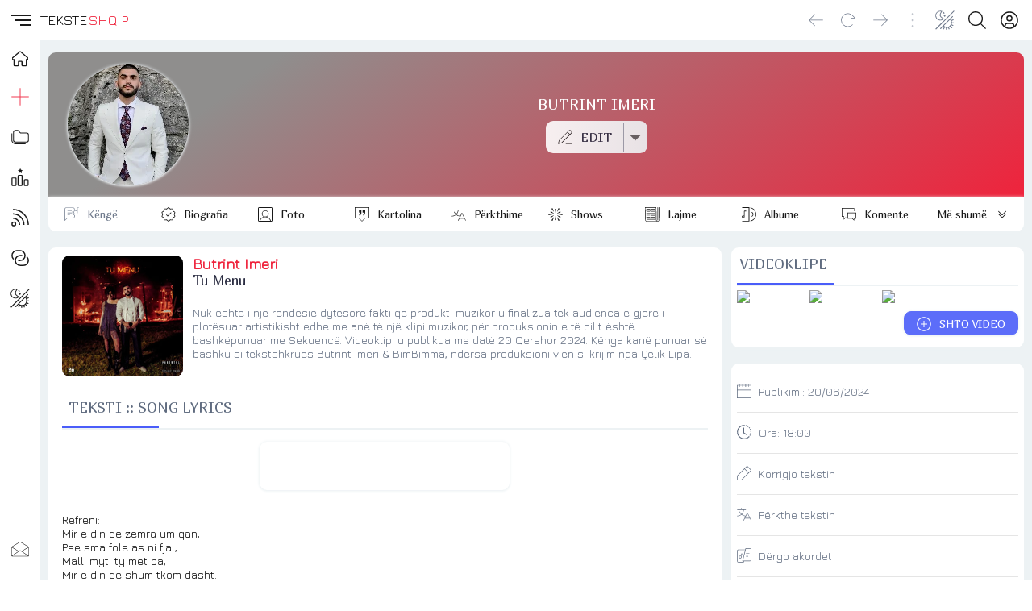

--- FILE ---
content_type: text/css;charset=UTF-8
request_url: https://teksteshqip.com/teksteshqip-light-classic.css
body_size: 564
content:
:root {--rgbcl1:0, 0, 0;--rgbcl2:43, 45, 66;--rgbcl3:95, 107, 127;--rgbbg1:255, 255, 255;--rgbbg2:248, 251, 255;--rgbbg3:237, 242, 244;--rgbaccent:239, 35, 60;--rgbprimary:74, 93, 249;--rgbprimatext:255, 255, 255;--cl1: rgb(var(--rgbcl1));--cl2: rgb(var(--rgbcl2));--cl3: rgb(var(--rgbcl3));--bg1: rgb(var(--rgbbg1));--bg2: rgb(var(--rgbbg2));--bg3: rgb(var(--rgbbg3));--accent: rgb(var(--rgbaccent));--primary: rgb(var(--rgbprimary));--primatext: rgb(var(--rgbprimatext));--radius:9px;--bodyFont:"Jura", sans-serif;--titleFont:"Marmelad", sans-serif;}